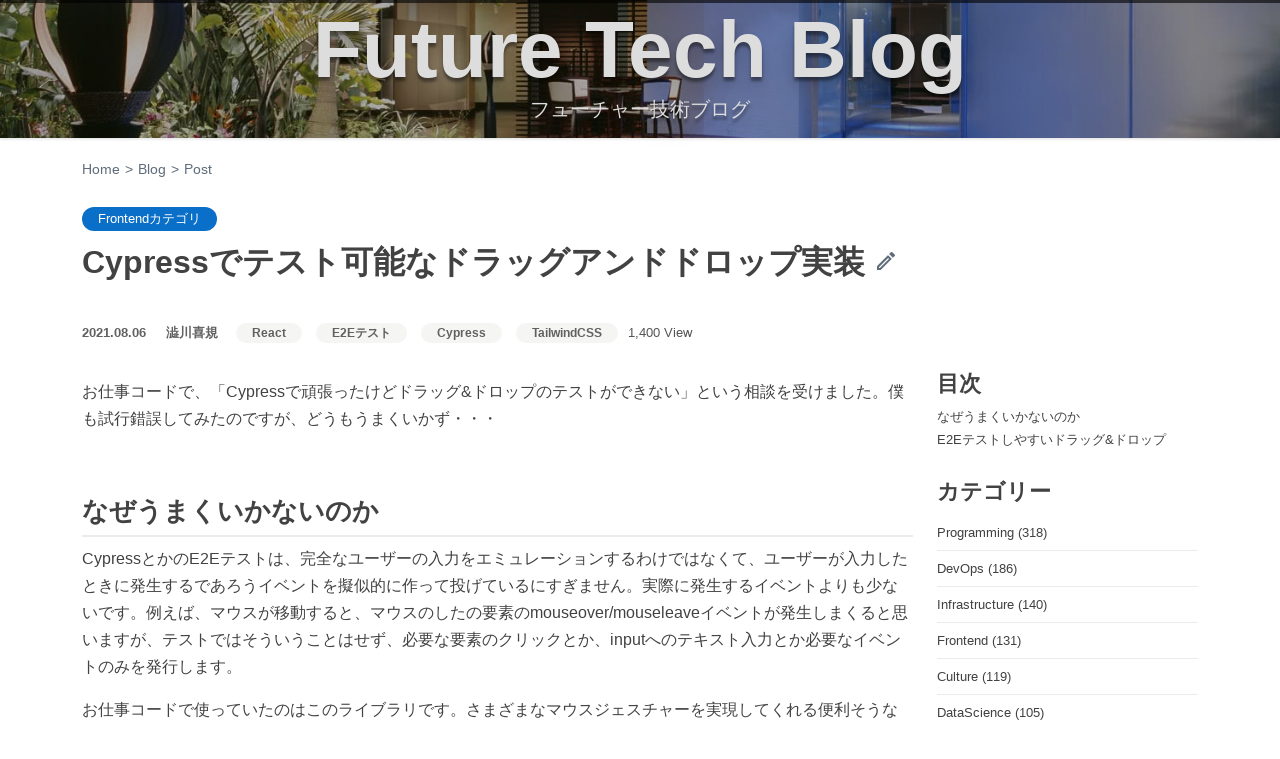

--- FILE ---
content_type: text/html; charset=utf-8
request_url: https://future-architect.github.io/articles/20210806a/
body_size: 11530
content:
<!DOCTYPE html>
<html lang="ja">
<head>
  <meta charset="utf-8">
  <!--
    ███████╗██╗░░░██╗████████╗██╗░░░██╗██████╗░███████╗
    ██╔════╝██║░░░██║╚══██╔══╝██║░░░██║██╔══██╗██╔════╝
    █████╗░░██║░░░██║░░░██║░░░██║░░░██║██████╔╝█████╗░░
    ██╔══╝░░██║░░░██║░░░██║░░░██║░░░██║██╔══██╗██╔══╝░░
    ██║░░░░░╚██████╔╝░░░██║░░░╚██████╔╝██║░░██║███████╗
    ╚═╝░░░░░░╚═════╝░░░░╚═╝░░░░╚═════╝░╚═╝░░╚═╝╚══════╝
    ████████╗███████╗░█████╗░██╗░░██╗
    ╚══██╔══╝██╔════╝██╔══██╗██║░░██║
    ░░░██║░░░█████╗░░██║░░╚═╝███████║
    ░░░██║░░░██╔══╝░░██║░░██╗██╔══██║
    ░░░██║░░░███████╗╚█████╔╝██║░░██║
    ░░░╚═╝░░░╚══════╝░╚════╝░╚═╝░░╚═╝
    ██████╗░██╗░░░░░░█████╗░░██████╗░
    ██╔══██╗██║░░░░░██╔══██╗██╔════╝░
    ██████╦╝██║░░░░░██║░░██║██║░░██╗░
    ██╔══██╗██║░░░░░██║░░██║██║░░╚██╗
    ██████╦╝███████╗╚█████╔╝╚██████╔╝
    ╚═════╝░╚══════╝░╚════╝░░╚═════╝░
    Welcome engineer.
    https://www.future.co.jp/recruit/
  -->
  
  <title>Cypressでテスト可能なドラッグアンドドロップ実装 | フューチャー技術ブログ</title>
  <meta http-equiv="X-UA-Compatible" content="IE=edge">
  <meta content="width=device-width, initial-scale=1.0" name="viewport">
  
  <meta name="description" content="お仕事コードで、「Cypressで頑張ったけどドラッグ&amp;ドロップのテストができない」という相談を受けました。僕も試行錯誤してみたのですが、どうもうまくいかず・・・ なぜうまくいかないのかCypressとかのE2Eテストは、完全なユーザーの入力をエミュレーションするわけではなくて、ユーザーが入力したときに発生するであろうイベントを擬似的に作って投げているにすぎません。実際に発生するイベントよ">
<meta property="og:type" content="article">
<meta property="og:title" content="Cypressでテスト可能なドラッグアンドドロップ実装 | フューチャー技術ブログ">
<meta property="og:url" content="https://future-architect.github.io/articles/20210806a/index.html">
<meta property="og:site_name" content="フューチャー技術ブログ">
<meta property="og:description" content="お仕事コードで、「Cypressで頑張ったけどドラッグ&amp;ドロップのテストができない」という相談を受けました。僕も試行錯誤してみたのですが、どうもうまくいかず・・・ なぜうまくいかないのかCypressとかのE2Eテストは、完全なユーザーの入力をエミュレーションするわけではなくて、ユーザーが入力したときに発生するであろうイベントを擬似的に作って投げているにすぎません。実際に発生するイベントよ">
<meta property="og:locale" content="ja_JP">
<meta property="og:image" content="https://future-architect.github.io/images/2021/20210806a/%E3%82%B9%E3%82%AF%E3%83%AA%E3%83%BC%E3%83%B3%E3%82%B7%E3%83%A7%E3%83%83%E3%83%88_2021-07-29_18.38.23.png">
<meta property="og:image" content="https://future-architect.github.io/images/2021/20210806a/%E3%82%B9%E3%82%AF%E3%83%AA%E3%83%BC%E3%83%B3%E3%82%B7%E3%83%A7%E3%83%83%E3%83%88_2021-07-29_18.39.50.png">
<meta property="article:published_time" content="2021-08-05T15:00:00.000Z">
<meta property="article:modified_time" content="2026-01-28T03:08:35.315Z">
<meta property="article:tag" content="React">
<meta property="article:tag" content="E2Eテスト">
<meta property="article:tag" content="Cypress">
<meta property="article:tag" content="TailwindCSS">
<meta name="twitter:card" content="summary">
<meta name="twitter:image" content="https://future-architect.github.io/images/2021/20210806a/%E3%82%B9%E3%82%AF%E3%83%AA%E3%83%BC%E3%83%B3%E3%82%B7%E3%83%A7%E3%83%83%E3%83%88_2021-07-29_18.38.23.png">
  
  
  <link rel="alternate" href="/atom.xml" title="フューチャー技術ブログ" type="application/atom+xml">
  
  <link rel="icon" href="/logo.svg" sizes="any" type="image/svg+xml">
  <link rel="icon" href="/favicon.ico" sizes="any" type="48x48">
  <link rel="mask-icon" href="/logo.svg" sizes="any" color="#0bd">
  <link rel="icon alternate" href="/favicon.ico">
  <link rel="apple-touch-icon" sizes='180x180' href="/apple-touch-icon.png">
  <link rel="apple-touch-icon" sizes='57x57' href="/apple-touch-icon-57x57.png">
  <link rel="canonical" href="https://future-architect.github.io/articles/20210806a/">
  <meta content="React,E2Eテスト,Cypress,TailwindCSS" name="keywords">
  <meta content="澁川喜規" name="author">
  <link rel="preload" as="image" href="/banner.jpg" />
  <link rel='manifest' href='/manifest.webmanifest'/>
  <link rel="stylesheet" href="https://cdn.jsdelivr.net/npm/bootstrap@5.1.1/dist/css/bootstrap.min.css" integrity="sha384-F3w7mX95PdgyTmZZMECAngseQB83DfGTowi0iMjiWaeVhAn4FJkqJByhZMI3AhiU" crossorigin="anonymous">
  <link rel="stylesheet" href="/metronic/assets/style.css">
  <link rel="stylesheet" href="/css/theme-styles.css">
<meta name="generator" content="Hexo 7.2.0"></head>

<body class="corporate">
  <div class="wrap" itemscope itemtype="https://schema.org/TechArticle">
  <!-- BEGIN HEADER -->
<header class="header">
	<div class="header-overlay">
		<div class="header-menu"></div>
		<div class="header-title"><a href="/">Future Tech Blog</a></div>
		<div class="header-title-sub">フューチャー技術ブログ</div>
	</div>
</header>
<!-- Header END -->

  <div class="container">
  <ul class="breadcrumb">
    <li><a href="/">Home</a></li>
    <li><a href="/articles/">Blog</a></li>
    <li class="active">Post</li>
  </ul>
  <section id="main" class="margin-top-30">
    
  <div class="article-category">
    <a class="article-category-link" href="/categories/Frontend/">Frontendカテゴリ</a>
  </div>


    <h2 itemprop="name" class="article-title">Cypressでテスト可能なドラッグアンドドロップ実装
  
    <a target="_blank" rel="noopener" href="https://github.com/future-architect/future-architect.github.io/edit/main/source/_posts%2F2021%2F20210806a_Cypress%E3%81%A7%E3%83%86%E3%82%B9%E3%83%88%E5%8F%AF%E8%83%BD%E3%81%AA%E3%83%89%E3%83%A9%E3%83%83%E3%82%B0%E3%82%A2%E3%83%B3%E3%83%89%E3%83%89%E3%83%AD%E3%83%83%E3%83%97%E5%AE%9F%E8%A3%85.md" title="Suggest Edits" class="github-edit"><i class="github-edit-icon"></i></a>
  
</h2>

    <div class="row">
  <main class="col-md-9 blog-posts">
    <article id="post-2021/20210806a_Cypressでテスト可能なドラッグアンドドロップ実装" class="article article-type-post blog-item" itemscope itemprop="blogPost">
      <div class="article-inner">
        
        <header class="article-header">
          <ul class="blog-info">
            <li class="blog-info-item"><a href="/articles/2021/" class="publish-date"><time datetime="2021-08-05T15:00:00.000Z" itemprop="datePublished">2021.08.06</time></a>
</li>
            <li class="blog-info-item"><li><a href="/authors/%E6%BE%81%E5%B7%9D%E5%96%9C%E8%A6%8F" title="澁川喜規さんの記事一覧へ" class="post-author">澁川喜規</a></li></li>
            <li class="blog-info-item">
  
    
      <a href="/tags/React/" title="Reactタグの記事へ" class="tag-list-link">React</a>
    
  
    
      <a href="/tags/E2Eテスト/" title="E2Eテストタグの記事へ" class="tag-list-link">E2Eテスト</a>
    
  
    
      <a href="/tags/Cypress/" title="Cypressタグの記事へ" class="tag-list-link">Cypress</a>
    
  
    
      <a href="/tags/TailwindCSS/" title="TailwindCSSタグの記事へ" class="tag-list-link">TailwindCSS</a>
    
  

</li>
            <li class="blog-info-item">1,400 View</li>
          </ul>
          </header>
        
        <div class="article-entry" itemprop="articleBody">
          
            <p>お仕事コードで、「Cypressで頑張ったけどドラッグ&amp;ドロップのテストができない」という相談を受けました。僕も試行錯誤してみたのですが、どうもうまくいかず・・・</p>
<h1 id="なぜうまくいかないのか"><a href="#なぜうまくいかないのか" class="headerlink" title="なぜうまくいかないのか"></a>なぜうまくいかないのか</h1><p>CypressとかのE2Eテストは、完全なユーザーの入力をエミュレーションするわけではなくて、ユーザーが入力したときに発生するであろうイベントを擬似的に作って投げているにすぎません。実際に発生するイベントよりも少ないです。例えば、マウスが移動すると、マウスのしたの要素のmouseover&#x2F;mouseleaveイベントが発生しまくると思いますが、テストではそういうことはせず、必要な要素のクリックとか、inputへのテキスト入力とか必要なイベントのみを発行します。</p>
<p>お仕事コードで使っていたのはこのライブラリです。さまざまなマウスジェスチャーを実現してくれる便利そうなライブラリですね。</p>
<p><a target="_blank" rel="noopener" href="https://use-gesture.netlify.app/">https://use-gesture.netlify.app/</a></p>
<p>ドラッグ&amp;ドロップのサンプルは<a target="_blank" rel="noopener" href="https://codesandbox.io/s/fh8r8?file=/src/index.js">こちら</a>にあります。</p>
<p>これを見ると、マウスの座標をとって、現在位置を取得しています。そして、それをアニメーションライブラリに投げ込んでいるようですね。ドラッグ中に連続的に順番を入れ替えています。</p>
<figure class="highlight js"><table><tr><td class="code"><pre><span class="line"><span class="keyword">const</span> bind = <span class="title function_">useDrag</span>(<span class="function">(<span class="params">&#123; args: [originalIndex], active, movement: [, y] &#125;</span>) =&gt;</span> &#123;</span><br><span class="line">  <span class="keyword">const</span> curIndex = order.<span class="property">current</span>.<span class="title function_">indexOf</span>(originalIndex)</span><br><span class="line">  <span class="keyword">const</span> curRow = <span class="title function_">clamp</span>(<span class="title class_">Math</span>.<span class="title function_">round</span>((curIndex * <span class="number">100</span> + y) / <span class="number">100</span>), <span class="number">0</span>, items.<span class="property">length</span> - <span class="number">1</span>)</span><br><span class="line">  <span class="keyword">const</span> newOrder = <span class="title function_">swap</span>(order.<span class="property">current</span>, curIndex, curRow)</span><br><span class="line">  <span class="comment">// Feed springs new style data, they&#x27;ll animate the view without causing a single render</span></span><br><span class="line">  <span class="title function_">setSprings</span>(<span class="title function_">fn</span>(newOrder, active, originalIndex, curIndex, y))</span><br><span class="line">  <span class="keyword">if</span> (!active) order.<span class="property">current</span> = newOrder</span><br><span class="line">&#125;)</span><br></pre></td></tr></table></figure>

<p>こういうのはE2Eテストではやりにくいですね。</p>
<h1 id="E2Eテストしやすいドラッグ-ドロップ"><a href="#E2Eテストしやすいドラッグ-ドロップ" class="headerlink" title="E2Eテストしやすいドラッグ&amp;ドロップ"></a>E2Eテストしやすいドラッグ&amp;ドロップ</h1><p>実装してみたサンプルがこれです。3つの要素のリストを並べ替えします。</p>
<img src="/images/2021/20210806a/スクリーンショット_2021-07-29_18.38.23.png" alt="ドラッグでリスト並び替え画面" width="1200" height="611" loading="lazy">

<p>E2Eテストも通っています。これの実現方法を紹介します。</p>
<img src="/images/2021/20210806a/スクリーンショット_2021-07-29_18.39.50.png" alt="ドラッグでリスト並び替え画面" width="1200" height="717" loading="lazy">

<p>まずテストコード側から。テストしやすいドラッグ&amp;ドロップは、「ドラッグする要素」と、「それを落とした要素」が明確であるケースです。この場合、data-item属性のついた要素がドラッグする赤い四角、data-targetはドロップ先で、各要素の間と、リストの先頭、末尾に4つあります。</p>
<figure class="highlight js"><table><tr><td class="code"><pre><span class="line"><span class="title function_">context</span>(<span class="string">&quot;drag and drop&quot;</span>, <span class="function">() =&gt;</span> &#123;</span><br><span class="line">  <span class="title function_">beforeEach</span>(<span class="function">() =&gt;</span> &#123;</span><br><span class="line">    cy.<span class="title function_">visit</span>(<span class="string">&quot;http://localhost:3000/&quot;</span>);</span><br><span class="line">  &#125;);</span><br><span class="line"></span><br><span class="line">  <span class="title function_">it</span>(<span class="string">&quot;can drag and drop items&quot;</span>, <span class="function">() =&gt;</span> &#123;</span><br><span class="line">    cy.<span class="title function_">get</span>(<span class="string">&quot;[data-item=&#x27;B&#x27;]&quot;</span>).<span class="title function_">trigger</span>(<span class="string">&quot;dragstart&quot;</span>).<span class="title function_">trigger</span>(<span class="string">&quot;dragleave&quot;</span>);</span><br><span class="line">    cy.<span class="title function_">get</span>(<span class="string">&quot;[data-target=&#x27;0&#x27;]&quot;</span>)</span><br><span class="line">      .<span class="title function_">trigger</span>(<span class="string">&quot;dragenter&quot;</span>)</span><br><span class="line">      .<span class="title function_">trigger</span>(<span class="string">&quot;dragover&quot;</span>)</span><br><span class="line">      .<span class="title function_">trigger</span>(<span class="string">&quot;drop&quot;</span>)</span><br><span class="line">      .<span class="title function_">trigger</span>(<span class="string">&quot;dragend&quot;</span>);</span><br><span class="line">    cy.<span class="title function_">get</span>(<span class="string">&quot;.item:first&quot;</span>).<span class="title function_">contains</span>(<span class="string">&quot;B&quot;</span>);</span><br><span class="line">  &#125;);</span><br><span class="line">&#125;);</span><br></pre></td></tr></table></figure>

<p>create-react-appで、TypeScriptのプロジェクトを作ります。その後、Tailwind CSSを設定した状態からスタートします。説明は公式ページを参照してください。ちょっと長くなるので本エントリーでは省略します。</p>
<ul>
<li><a target="_blank" rel="noopener" href="https://create-react-app.dev/docs/adding-typescript/">Create React App: Adding TypeScript</a></li>
<li><a target="_blank" rel="noopener" href="https://tailwindcss.com/docs/guides/create-react-app">Install Tailwind CSS with Create React App</a></li>
</ul>
<p>いきなり完成形だと長すぎるので、まずはイベントハンドラを実装する前の状態をお見せします。Listが親の要素、Elemがドラッグする要素、Targetがドロップ先の要素で、Listの中では<code>&lt;Target&gt;&lt;Elem&gt;&lt;Target&gt;...&lt;Elem&gt;&lt;Target&gt;</code>と互い違いに出力されます。</p>
<figure class="highlight js"><figcaption><span>index.tsx</span></figcaption><table><tr><td class="code"><pre><span class="line"><span class="keyword">import</span> <span class="title class_">React</span>, &#123; useState &#125; <span class="keyword">from</span> <span class="string">&quot;react&quot;</span>;</span><br><span class="line"><span class="keyword">import</span> <span class="title class_">ReactDOM</span> <span class="keyword">from</span> <span class="string">&quot;react-dom&quot;</span>;</span><br><span class="line"><span class="keyword">import</span> <span class="string">&quot;./index.css&quot;</span>;</span><br><span class="line"></span><br><span class="line"><span class="keyword">function</span> <span class="title function_">Elem</span>(<span class="params">props: &#123;</span></span><br><span class="line"><span class="params">  label: string;</span></span><br><span class="line"><span class="params">  index: number;</span></span><br><span class="line"><span class="params">&#125;</span>) &#123;</span><br><span class="line">  <span class="keyword">return</span> (</span><br><span class="line">    <span class="language-xml"><span class="tag">&lt;<span class="name">div</span></span></span></span><br><span class="line"><span class="tag"><span class="language-xml">      <span class="attr">data-item</span>=<span class="string">&#123;props.label&#125;</span></span></span></span><br><span class="line"><span class="tag"><span class="language-xml">      <span class="attr">draggable</span>=<span class="string">&quot;true&quot;</span></span></span></span><br><span class="line"><span class="tag"><span class="language-xml">      <span class="attr">className</span>=<span class="string">&#123;</span>`<span class="attr">item</span> <span class="attr">flex-initial</span> <span class="attr">border-4</span> <span class="attr">border-red-400</span> <span class="attr">p-4</span> <span class="attr">rounded</span> <span class="attr">cursor-move</span>`&#125;</span></span></span><br><span class="line"><span class="tag"><span class="language-xml">    &gt;</span></span></span><br><span class="line"><span class="language-xml">      &#123;props.label&#125;</span></span><br><span class="line"><span class="language-xml">    <span class="tag">&lt;/<span class="name">div</span>&gt;</span></span></span><br><span class="line">  );</span><br><span class="line">&#125;</span><br><span class="line"></span><br><span class="line"><span class="keyword">function</span> <span class="title function_">Target</span>(<span class="params">props: &#123; index: number &#125;</span>) &#123;</span><br><span class="line">  <span class="keyword">return</span> (</span><br><span class="line">    <span class="language-xml"><span class="tag">&lt;<span class="name">span</span></span></span></span><br><span class="line"><span class="tag"><span class="language-xml">      <span class="attr">className</span>=<span class="string">&#123;</span>`<span class="attr">target</span> <span class="attr">flex-initial</span> <span class="attr">p-2</span>`&#125;</span></span></span><br><span class="line"><span class="tag"><span class="language-xml">      <span class="attr">data-target</span>=<span class="string">&#123;props.index&#125;</span></span></span></span><br><span class="line"><span class="tag"><span class="language-xml">    &gt;</span><span class="tag">&lt;/<span class="name">span</span>&gt;</span></span></span><br><span class="line">  );</span><br><span class="line">&#125;</span><br><span class="line"></span><br><span class="line"><span class="keyword">function</span> <span class="title function_">List</span>(<span class="params">props: &#123;&#125;</span>) &#123;</span><br><span class="line">  <span class="keyword">const</span> [items, setItems] = <span class="title function_">useState</span>([<span class="string">&quot;A&quot;</span>, <span class="string">&quot;B&quot;</span>, <span class="string">&quot;C&quot;</span>]);</span><br><span class="line"></span><br><span class="line">  <span class="keyword">const</span> tags = [<span class="language-xml"><span class="tag">&lt;<span class="name">Target</span> <span class="attr">index</span>=<span class="string">&#123;0&#125;</span> <span class="attr">onDrop</span>=<span class="string">&#123;onDrop&#125;</span> /&gt;</span></span>];</span><br><span class="line">  <span class="keyword">for</span> (<span class="keyword">const</span> [i, item] <span class="keyword">of</span> items.<span class="title function_">entries</span>()) &#123;</span><br><span class="line">    tags.<span class="title function_">push</span>(</span><br><span class="line">      <span class="language-xml"><span class="tag">&lt;<span class="name">Elem</span> <span class="attr">label</span>=<span class="string">&#123;item&#125;</span> <span class="attr">index</span>=<span class="string">&#123;i&#125;</span> <span class="attr">onDrag</span>=<span class="string">&#123;onDrag&#125;</span> /&gt;</span></span>,</span><br><span class="line">      <span class="language-xml"><span class="tag">&lt;<span class="name">Target</span> <span class="attr">index</span>=<span class="string">&#123;i</span> + <span class="attr">1</span>&#125; <span class="attr">onDrop</span>=<span class="string">&#123;onDrop&#125;</span> /&gt;</span></span></span><br><span class="line">    );</span><br><span class="line">  &#125;</span><br><span class="line">  <span class="keyword">return</span> (</span><br><span class="line">    <span class="language-xml"><span class="tag">&lt;<span class="name">div</span> <span class="attr">className</span>=<span class="string">&quot;flex border-2 border-blue-400 p-4 rounded&quot;</span>&gt;</span>&#123;tags&#125;<span class="tag">&lt;/<span class="name">div</span>&gt;</span></span></span><br><span class="line">  );</span><br><span class="line">&#125;</span><br><span class="line"></span><br><span class="line"><span class="title class_">ReactDOM</span>.<span class="title function_">render</span>(</span><br><span class="line">  <span class="language-xml"><span class="tag">&lt;<span class="name">React.StrictMode</span>&gt;</span></span></span><br><span class="line"><span class="language-xml">    <span class="tag">&lt;<span class="name">List</span> /&gt;</span></span></span><br><span class="line"><span class="language-xml">  <span class="tag">&lt;/<span class="name">React.StrictMode</span>&gt;</span></span>,</span><br><span class="line">  <span class="variable language_">document</span>.<span class="title function_">getElementById</span>(<span class="string">&quot;root&quot;</span>)</span><br><span class="line">);</span><br></pre></td></tr></table></figure>

<p>1つずつ完成させていきましょう。まず、ドラッグ可能な要素は、onDragStart&#x2F;onDragEndのイベントを実装します。onDragStartで、自分がドラッグされているよ、ということを親に伝えます。それ以外は見た目の透明度を変えるぐらいですね。ここでは半透明にしていますが、完全に透明にしてしまって幅もゼロにしてしまうと、react-use-gestureのサンプルみたいな、リアルタイムにリストが書き変わって動いているような感じにできると思います。</p>
<figure class="highlight js"><figcaption><span>index.tsx</span></figcaption><table><tr><td class="code"><pre><span class="line"><span class="keyword">function</span> <span class="title function_">Elem</span>(<span class="params">props: &#123;</span></span><br><span class="line"><span class="params">  label: string;</span></span><br><span class="line"><span class="params">  index: number;</span></span><br><span class="line"><span class="params">  onDrag: (index: number) =&gt; <span class="keyword">void</span>;</span></span><br><span class="line"><span class="params">&#125;</span>) &#123;</span><br><span class="line">  <span class="keyword">const</span> [dragging, setDragging] = <span class="title function_">useState</span>(<span class="literal">false</span>);</span><br><span class="line">  <span class="keyword">const</span> dragStart = <span class="title function_">useCallback</span>(<span class="function">() =&gt;</span> &#123;</span><br><span class="line">    <span class="title function_">setDragging</span>(<span class="literal">true</span>);</span><br><span class="line">    props.<span class="title function_">onDrag</span>(props.<span class="property">index</span>);</span><br><span class="line">  &#125;, [props]);</span><br><span class="line">  <span class="keyword">const</span> dragEnd = <span class="title function_">useCallback</span>(<span class="function">() =&gt;</span> &#123;</span><br><span class="line">    <span class="title function_">setDragging</span>(<span class="literal">false</span>);</span><br><span class="line">  &#125;, []);</span><br><span class="line">  <span class="keyword">return</span> (</span><br><span class="line">    <span class="language-xml"><span class="tag">&lt;<span class="name">div</span></span></span></span><br><span class="line"><span class="tag"><span class="language-xml">      <span class="attr">data-item</span>=<span class="string">&#123;props.label&#125;</span></span></span></span><br><span class="line"><span class="tag"><span class="language-xml">      <span class="attr">draggable</span>=<span class="string">&quot;true&quot;</span></span></span></span><br><span class="line"><span class="tag"><span class="language-xml">      <span class="attr">className</span>=<span class="string">&#123;</span>`<span class="attr">item</span> <span class="attr">flex-initial</span> <span class="attr">border-4</span> <span class="attr">border-red-400</span> <span class="attr">p-4</span> <span class="attr">rounded</span> <span class="attr">cursor-move</span> $&#123;</span></span></span><br><span class="line"><span class="tag"><span class="language-xml">        <span class="attr">dragging</span> ? &quot;<span class="attr">opacity-40</span>&quot; <span class="attr">:</span> &quot;&quot;</span></span></span><br><span class="line"><span class="tag"><span class="language-xml">      &#125;`&#125;</span></span></span><br><span class="line"><span class="tag"><span class="language-xml">      <span class="attr">onDragStart</span>=<span class="string">&#123;dragStart&#125;</span></span></span></span><br><span class="line"><span class="tag"><span class="language-xml">      <span class="attr">onDragEnd</span>=<span class="string">&#123;dragEnd&#125;</span></span></span></span><br><span class="line"><span class="tag"><span class="language-xml">    &gt;</span></span></span><br><span class="line"><span class="language-xml">      &#123;props.label&#125;</span></span><br><span class="line"><span class="language-xml">    <span class="tag">&lt;/<span class="name">div</span>&gt;</span></span></span><br><span class="line">  );</span><br><span class="line">&#125;</span><br></pre></td></tr></table></figure>

<p>次はドロップ先です。onDragOver&#x2F;onDragEnter&#x2F;onDragLeave&#x2F;onDropを実装します。これもonDropで親のリストに自分にドロップされたことを伝えます。このサンプルではTailwind CSSのパディング属性（p-2, p-6)で雑に空間を広げていますが、元の要素のサイズ＋要素間の隙間x2の幅にきちんと計算して表示してあげると、きれいな見た目になると思います。ついでにアニメーションでその幅に変わるようにしてあげるともっと良さそう。</p>
<figure class="highlight js"><table><tr><td class="code"><pre><span class="line"><span class="keyword">function</span> <span class="title function_">Target</span>(<span class="params">props: &#123; index: number; onDrop: (index: number) =&gt; <span class="keyword">void</span> &#125;</span>) &#123;</span><br><span class="line">  <span class="keyword">const</span> [over, setOver] = <span class="title function_">useState</span>(<span class="literal">false</span>);</span><br><span class="line">  <span class="keyword">const</span> dragOver = <span class="title function_">useCallback</span>(<span class="function">(<span class="params">e: DragEvent</span>) =&gt;</span> &#123;</span><br><span class="line">    e.<span class="title function_">preventDefault</span>();</span><br><span class="line">  &#125;, []);</span><br><span class="line">  <span class="keyword">const</span> dragEnter = <span class="title function_">useCallback</span>(<span class="function">() =&gt;</span> &#123;</span><br><span class="line">    <span class="title function_">setOver</span>(<span class="literal">true</span>);</span><br><span class="line">  &#125;, []);</span><br><span class="line">  <span class="keyword">const</span> dragLeave = <span class="title function_">useCallback</span>(<span class="function">() =&gt;</span> &#123;</span><br><span class="line">    <span class="title function_">setOver</span>(<span class="literal">false</span>);</span><br><span class="line">  &#125;, []);</span><br><span class="line">  <span class="keyword">const</span> drop = <span class="title function_">useCallback</span>(</span><br><span class="line">    <span class="function">(<span class="params">e: DragEvent</span>) =&gt;</span> &#123;</span><br><span class="line">      e.<span class="title function_">preventDefault</span>();</span><br><span class="line">      <span class="title function_">setOver</span>(<span class="literal">false</span>);</span><br><span class="line">      props.<span class="title function_">onDrop</span>(props.<span class="property">index</span>);</span><br><span class="line">    &#125;,</span><br><span class="line">    [props]</span><br><span class="line">  );</span><br><span class="line"></span><br><span class="line">  <span class="keyword">return</span> (</span><br><span class="line">    <span class="language-xml"><span class="tag">&lt;<span class="name">span</span></span></span></span><br><span class="line"><span class="tag"><span class="language-xml">      <span class="attr">onDragOver</span>=<span class="string">&#123;dragOver&#125;</span></span></span></span><br><span class="line"><span class="tag"><span class="language-xml">      <span class="attr">onDragEnter</span>=<span class="string">&#123;dragEnter&#125;</span></span></span></span><br><span class="line"><span class="tag"><span class="language-xml">      <span class="attr">onDragLeave</span>=<span class="string">&#123;dragLeave&#125;</span></span></span></span><br><span class="line"><span class="tag"><span class="language-xml">      <span class="attr">onDrop</span>=<span class="string">&#123;drop&#125;</span></span></span></span><br><span class="line"><span class="tag"><span class="language-xml">      <span class="attr">className</span>=<span class="string">&#123;</span>`<span class="attr">target</span> <span class="attr">flex-initial</span> $&#123;</span></span></span><br><span class="line"><span class="tag"><span class="language-xml">        <span class="attr">over</span> ? &quot; <span class="attr">border-2</span> <span class="attr">border-dotted</span> <span class="attr">border-red-200</span> <span class="attr">p-6</span>&quot; <span class="attr">:</span> &quot;<span class="attr">p-2</span>&quot;</span></span></span><br><span class="line"><span class="tag"><span class="language-xml">      &#125;`&#125;</span></span></span><br><span class="line"><span class="tag"><span class="language-xml">      <span class="attr">data-target</span>=<span class="string">&#123;props.index&#125;</span></span></span></span><br><span class="line"><span class="tag"><span class="language-xml">    &gt;</span><span class="tag">&lt;/<span class="name">span</span>&gt;</span></span></span><br><span class="line">  );</span><br><span class="line">&#125;</span><br></pre></td></tr></table></figure>

<p>最後が親のリストです。子供の「ドラッグされたよ」「ドロップされたよ」情報を受け取り、useEffectで並び替えを実行します。</p>
<figure class="highlight js"><figcaption><span>index.tsx</span></figcaption><table><tr><td class="code"><pre><span class="line"><span class="keyword">function</span> <span class="title function_">List</span>(<span class="params">props: &#123;&#125;</span>) &#123;</span><br><span class="line">  <span class="keyword">const</span> [items, setItems] = <span class="title function_">useState</span>([<span class="string">&quot;A&quot;</span>, <span class="string">&quot;B&quot;</span>, <span class="string">&quot;C&quot;</span>]);</span><br><span class="line">  <span class="keyword">let</span> [src, setSrc] = <span class="title function_">useState</span>(-<span class="number">1</span>);</span><br><span class="line">  <span class="keyword">let</span> [target, setTarget] = <span class="title function_">useState</span>(-<span class="number">1</span>);</span><br><span class="line"></span><br><span class="line">  <span class="keyword">const</span> onDrag = <span class="title function_">useCallback</span>(<span class="function">(<span class="params">index: number</span>) =&gt;</span> &#123;</span><br><span class="line">    <span class="title function_">setSrc</span>(index);</span><br><span class="line">    <span class="variable language_">console</span>.<span class="title function_">log</span>(<span class="string">`🥚 onDrag <span class="subst">$&#123;index&#125;</span>`</span>);</span><br><span class="line">  &#125;, []);</span><br><span class="line"></span><br><span class="line">  <span class="keyword">const</span> onDrop = <span class="title function_">useCallback</span>(<span class="function">(<span class="params">index: number</span>) =&gt;</span> &#123;</span><br><span class="line">    <span class="variable language_">console</span>.<span class="title function_">log</span>(<span class="string">`🐣 onDrop <span class="subst">$&#123;index&#125;</span>`</span>);</span><br><span class="line">    <span class="title function_">setTarget</span>(index);</span><br><span class="line">  &#125;, []);</span><br><span class="line"></span><br><span class="line">  <span class="title function_">useEffect</span>(<span class="function">() =&gt;</span> &#123;</span><br><span class="line">    <span class="keyword">if</span> (src !== -<span class="number">1</span> &amp;&amp; target !== -<span class="number">1</span>) &#123;</span><br><span class="line">      <span class="title function_">setItems</span>(<span class="title function_">swap</span>(items, src, target));</span><br><span class="line">    &#125;</span><br><span class="line">  &#125;, [src, target]);</span><br><span class="line"></span><br><span class="line">  <span class="keyword">const</span> tags = [<span class="language-xml"><span class="tag">&lt;<span class="name">Target</span> <span class="attr">index</span>=<span class="string">&#123;0&#125;</span> <span class="attr">onDrop</span>=<span class="string">&#123;onDrop&#125;</span> /&gt;</span></span>];</span><br><span class="line">  <span class="keyword">for</span> (<span class="keyword">const</span> [i, item] <span class="keyword">of</span> items.<span class="title function_">entries</span>()) &#123;</span><br><span class="line">    tags.<span class="title function_">push</span>(</span><br><span class="line">      <span class="language-xml"><span class="tag">&lt;<span class="name">Elem</span> <span class="attr">label</span>=<span class="string">&#123;item&#125;</span> <span class="attr">index</span>=<span class="string">&#123;i&#125;</span> <span class="attr">onDrag</span>=<span class="string">&#123;onDrag&#125;</span> /&gt;</span></span>,</span><br><span class="line">      <span class="language-xml"><span class="tag">&lt;<span class="name">Target</span> <span class="attr">index</span>=<span class="string">&#123;i</span> + <span class="attr">1</span>&#125; <span class="attr">onDrop</span>=<span class="string">&#123;onDrop&#125;</span> /&gt;</span></span></span><br><span class="line">    );</span><br><span class="line">  &#125;</span><br><span class="line">  <span class="keyword">return</span> (</span><br><span class="line">    <span class="language-xml"><span class="tag">&lt;<span class="name">div</span> <span class="attr">className</span>=<span class="string">&quot;flex border-2 border-blue-400 p-4 rounded&quot;</span>&gt;</span>&#123;tags&#125;<span class="tag">&lt;/<span class="name">div</span>&gt;</span></span></span><br><span class="line">  );</span><br><span class="line">&#125;</span><br></pre></td></tr></table></figure>

<p>並び替えはもっと効率がいい実装はありますが、とりあえず雑に。</p>
<figure class="highlight js"><table><tr><td class="code"><pre><span class="line"><span class="keyword">function</span> <span class="title function_">swap</span>(<span class="params">items: readonly string[], src: number, dest: number</span>): string[] &#123;</span><br><span class="line">  <span class="keyword">if</span> (src &lt; dest) &#123;</span><br><span class="line">    dest--;</span><br><span class="line">  &#125;</span><br><span class="line">  <span class="keyword">const</span> srcItem = items[src];</span><br><span class="line">  <span class="keyword">const</span> tmp = [...items.<span class="title function_">slice</span>(<span class="number">0</span>, src), ...items.<span class="title function_">slice</span>(src + <span class="number">1</span>)];</span><br><span class="line">  <span class="keyword">switch</span> (dest) &#123;</span><br><span class="line">    <span class="keyword">case</span> tmp.<span class="property">length</span>:</span><br><span class="line">      tmp.<span class="title function_">push</span>(srcItem);</span><br><span class="line">      <span class="keyword">return</span> tmp;</span><br><span class="line">    <span class="keyword">case</span> <span class="number">0</span>:</span><br><span class="line">      <span class="keyword">return</span> [srcItem, ...tmp];</span><br><span class="line">    <span class="attr">default</span>:</span><br><span class="line">      <span class="keyword">return</span> [...tmp.<span class="title function_">slice</span>(<span class="number">0</span>, dest), srcItem, ...tmp.<span class="title function_">slice</span>(dest)];</span><br><span class="line">  &#125;</span><br><span class="line">&#125;</span><br></pre></td></tr></table></figure>

<p>滑らかなアニメーションはもうちょっとCSSを頑張る必要がありそうですが、ひとまずこんな感じでCypressでテスト可能なドラッグ&amp;ドロップ処理が実装できました。</p>
<p>実際にこのまま利用するとドラッグ&amp;ドロップなロジックがべったりなので、必要なイベントハンドラの錬成とかをカスタムフックでまとめるとか、あるいはここのListとTarget相当をライブラリ化して、子供の要素をprops.childrenか何かでもらったのをソートして結果をコールバックするようなSortableListみたいなコンポーネントにするか、そんな感じになるかと思います。</p>

          
        </div>
        <footer>
          <section class="social-area" data-nosnippet>
          <!-- シェアボタン START -->
  <ul class="social-button">
    
    <!-- Twitter -->
    <li>
      <a class="social-btn x-btn" target="_blank" href="https://twitter.com/intent/tweet?url=https://future-architect.github.io/articles/20210806a/&related=twitterapi%2Ctwitter&text=Cypress%E3%81%A7%E3%83%86%E3%82%B9%E3%83%88%E5%8F%AF%E8%83%BD%E3%81%AA%E3%83%89%E3%83%A9%E3%83%83%E3%82%B0%E3%82%A2%E3%83%B3%E3%83%89%E3%83%89%E3%83%AD%E3%83%83%E3%83%97%E5%AE%9F%E8%A3%85%20%7C%20%E3%83%95%E3%83%A5%E3%83%BC%E3%83%81%E3%83%A3%E3%83%BC%E6%8A%80%E8%A1%93%E3%83%96%E3%83%AD%E3%82%B0" rel="nofollow noopener">
        <i></i><span class="social-btn-label">28</span>
      </a>
    </li>
    <!-- Facebook -->
    <li>
      <a class="social-btn fb-btn" target="_blank" href="http://www.facebook.com/share.php?u=https://future-architect.github.io/articles/20210806a/&t=Cypress%E3%81%A7%E3%83%86%E3%82%B9%E3%83%88%E5%8F%AF%E8%83%BD%E3%81%AA%E3%83%89%E3%83%A9%E3%83%83%E3%82%B0%E3%82%A2%E3%83%B3%E3%83%89%E3%83%89%E3%83%AD%E3%83%83%E3%83%97%E5%AE%9F%E8%A3%85" rel="nofollow noopener">
        <i></i><span class="social-btn-label">シェア</span>
      </a>
    </li>
    <!-- hatebu -->
    <li>
      <a class="social-btn hatebu-btn" target="_blank" href="https://b.hatena.ne.jp/entry/s/future-architect.github.io/articles/20210806a/" rel="nofollow noopener">
        <i></i><span class="social-btn-label">はてな</span>
      </a>
    </li>
    <!-- pocket -->
    <li>
      <a class="social-btn pocket-btn" target="_blank" href="https://getpocket.com/save?url=https://future-architect.github.io/articles/20210806a/" rel="nofollow noopener">
        <i></i><span class="social-btn-label">3</span>
      </a>
    </li>
    
  </ul>
<!-- シェアボタン END -->

          </section>
          <aside>
            <section class="related-post margin-bottom-40 nav" data-nosnippet>
              <h2 id="related"><a href="#related" class="headerlink" title="関連記事"></a>関連記事</h2>
              
    <div class="widget">
      <ul class="nav related-post-link"><li class="related-posts-item"><span>2023.09.25</span><span class="snscount">&#9825;9</span><a href=/articles/20230925a/ title="9/7に行われた技育CAMPアカデミアというイベントでPlaywrightについて話をしてきました。テストというと、設計手法であるところのテスト駆動開発は別としてちょっと業務っぽい感じがして学生さんにはちょっと響かないかな、というのも心配でしたが スコア: 22.7143">ChatGPTでE2Eテストコード自動作成</a></li><li class="related-posts-item"><span>2023.08.21</span><span class="snscount">&#9825;69</span><a href=/articles/20230821a/ title="現在人気が高まりつつあって、Cypressを追い抜こうとしているのがPlaywrightです。かなりCypressを意識して機能追加を行なってきている印象があります。現時点では... スコア: 22.7143">Playwright連載始まります</a></li><li class="related-posts-item"><span>2021.04.28</span><span class="snscount">&#9825;117</span><a href=/articles/20210428d/ title="@testing-library/cypressの存在を知らずに、それっぽいものを作ろうとしたときにいろいろ調査した記録です。Cypressにはテストコードが縦と横に短くなる工夫がされており、そのメカニズムにしたがった独自コマンドを実装するにはコツが必要です。実装は次のところにありますが、@testing-library/cypressの方がメンテされているので、こちらは実際には使わないのをお勧めします。https://gitlab.com/osaki-lab/cypress-aria スコア: 22.7143">Cypress - 書きやすいテストの秘密と独自コマンドの実装</a></li><li class="related-posts-item"><span>2021.04.28</span><span class="snscount">&#9825;9</span><a href=/articles/20210428b/ title="Cypressの設定周りについて紹介します。何も手を加えないデフォルトでも動作はする スコア: 22.7143">Cypress - 設定編</a></li><li class="related-posts-item"><span>2021.02.26</span><span class="snscount">&#9825;53</span><a href=/articles/20210226/ title="E2Eテストはみんなしていますか？正直言うと、僕はあんまり好きじゃなかったです。お仕事では他の人が入れてくれたものが回っていたりしますが。前職で、SikuliXを使って社内向けのデスクトップアプリケーションのE2Eテストにトライしたことがあるんですが、すぐに壊れて動かなくなるので、費用対効果が出せなくてあきらめました（一人プロジェクトだったのもあります）。* 絵でマッチングを行うのでボタン画像をいっぱいスクショをとっていく必要がある スコア: 22.7143">アクセシビリティ情報を使った壊れにくいE2Eテスト</a></li><li class="related-posts-item"><span>2023.11.28</span><span class="snscount">&#9825;65</span><a href=/articles/20231128a/ title="Playwrightあるいはそのロケーターの元ネタとなっているTesting Libraryでは、DOMを指定する方法として data-testid 属性を扱ったクエリーを提供しています。 スコア: 21.8103">data-testidはいつ使うべきか？そもそも使うべきなのか？</a></li></ul>
    </div>
            </section>
            <section class="reference-post margin-bottom-40 nav" data-nosnippet>
              
            </section>
            
            <section class="career-counseling article-entry margin-bottom-40 nav" data-nosnippet>
              <h2 id="career"><a href="#career-counseling" class="headerlink" title="キャリア相談"></a>We're hiring</h2>
              <p>フューチャーで一緒に働く仲間を大募集しています！ また、様々なコンテンツも公開中です。</p>

              <div class="row g-4">

                <div class="col-12 col-md-6">
                  <div class="article-card h-100 p-3" style="border: 1px solid #eee; border-radius: 8px;">
                    <div class="row mb-3">
                      <div class="col-6">
                        <a target="_blank" rel="noopener" href="https://www.future.co.jp/recruit/recruit/rec-career/" title="フューチャー採用情報" class="img_wrap">
                          <img src="/career_official.jpg" class="img-fluid" alt="フューチャー採用情報" width="200" height="135" loading="lazy">
                        </a>
                      </div>
                      <div class="col-6 d-flex align-items-center">
                        <a target="_blank" rel="noopener" href="https://www.future.co.jp/recruit/recruit/rec-career/">
                          <div style="font-weight:bold;">フューチャー採用ページ</div>
                        </a>
                      </div>
                    </div>
                    <div>
                      <div class="lede">私たちは、多様なバックグラウンドを持つ人材が集まってこそ、より強い組織になると考えています。</div>
                    </div>
                  </div>
                </div>
                <div class="col-12 col-md-6">
                  <div class="article-card h-100 p-3" style="border: 1px solid #eee; border-radius: 8px;">
                    <div class="row mb-3">
                      <div class="col-6">
                        <a href="https://future-architect.github.io/typescript-guide/" title="仕事ですぐに使えるTypeScript" class="img_wrap">
                          <img src="/typescript_guidelines.png" class="img-fluid" alt="仕事ですぐに使えるTypeScript" width="200" height="135" loading="lazy">
                        </a>
                      </div>
                      <div class="col-6 d-flex align-items-center">
                        <a href="https://future-architect.github.io/typescript-guide/">
                          <div style="font-weight:bold;">仕事ですぐに使えるTypeScript</div>
                        </a>
                      </div>
                    </div>
                    <div>
                      <div class="lede">ウェブフロントエンドの開発を学ぶときに、JavaScriptを経由せずに、最初からTypeScriptで学んでいくコンテンツです。</div>
                    </div>
                  </div>
                </div>
                <div class="col-12 col-md-6">
                  <div class="article-card h-100 p-3" style="border: 1px solid #eee; border-radius: 8px;">
                    <div class="row mb-3">
                      <div class="col-6">
                        <a href="https://future-architect.github.io/arch-guidelines/" title="Future Architecture Guidelines" class="img_wrap">
                          <img src="/archtecture_guidelines.png" class="img-fluid" alt="アーキテクチャガイドライン" width="200" height="135" loading="lazy">
                        </a>
                      </div>
                      <div class="col-6 d-flex align-items-center">
                        <a href="https://future-architect.github.io/arch-guidelines/">
                          <div style="font-weight:bold;">アーキテクチャガイドライン</div>
                        </a>
                      </div>
                    </div>
                    <div>
                      <div class="lede">フューチャー株式会社の有志が作成する良いアーキテクチャを実現するための設計ガイドラインです。</div>
                    </div>
                  </div>
                </div>
                <div class="col-12 col-md-6">
                  <div class="article-card h-100 p-3" style="border: 1px solid #eee; border-radius: 8px;">
                    <div class="row mb-3">
                      <div class="col-6">
                        <a href="https://future-architect.github.io/coding-standards/" title="Future Enterprise Coding Standard" class="img_wrap">
                          <img src="/coding_standards.png" class="img-fluid" alt="Future Enterprise Coding Standards" width="200" height="135" loading="lazy">
                        </a>
                      </div>
                      <div class="col-6 d-flex align-items-center">
                        <a href="https://future-architect.github.io/coding-standards//">
                          <div style="font-weight:bold;">コーディング規約</div>
                        </a>
                      </div>
                    </div>
                    <div>
                      <div class="lede">フューチャー株式会社が作成するエンタープライズ領域に特化したコーディング規約</div>
                    </div>
                  </div>
                </div>
              </div>

            </section>
            
          </aside>
        </footer>
      </div>
    </article>
  </main>
  <aside class="col-md-3 blog-sidebar">
    <!-- START SIDEBAR  -->


<section class="toc-section">
  <h2 class="margin-top-30">目次</h2>
  <ol class="toc"><li class="toc-item toc-level-1"><a class="toc-link" href="#%E3%81%AA%E3%81%9C%E3%81%86%E3%81%BE%E3%81%8F%E3%81%84%E3%81%8B%E3%81%AA%E3%81%84%E3%81%AE%E3%81%8B"><span class="toc-text">なぜうまくいかないのか</span></a></li><li class="toc-item toc-level-1"><a class="toc-link" href="#E2E%E3%83%86%E3%82%B9%E3%83%88%E3%81%97%E3%82%84%E3%81%99%E3%81%84%E3%83%89%E3%83%A9%E3%83%83%E3%82%B0-%E3%83%89%E3%83%AD%E3%83%83%E3%83%97"><span class="toc-text">E2Eテストしやすいドラッグ&amp;ドロップ</span></a></li></ol>
</section>

<section class="category">
<h2 class="margin-top-30">カテゴリー</h2>
<div class="widget">
  <ul class="nav sidebar-categories margin-bottom-40">
  
  <li class=""><a href="/categories/Programming/">Programming (318)</a></li>
<li class=""><a href="/categories/DevOps/">DevOps (186)</a></li>
<li class=""><a href="/categories/Infrastructure/">Infrastructure (140)</a></li>
<li class=""><a href="/categories/Frontend/">Frontend (131)</a></li>
<li class=""><a href="/categories/Culture/">Culture (119)</a></li>
<li class=""><a href="/categories/DataScience/">DataScience (105)</a></li>
<li class=""><a href="/categories/DB/">DB (67)</a></li>
<li class=""><a href="/categories/Mobile/">Mobile (57)</a></li>
<li class=""><a href="/categories/IoT/">IoT (53)</a></li>
<li class=""><a href="/categories/Business/">Business (49)</a></li>
<li class=""><a href="/categories/DataEngineering/">DataEngineering (39)</a></li>
<li class=""><a href="/categories/Security/">Security (35)</a></li>
<li class=""><a href="/categories/Management/">Management (34)</a></li>
<li class=""><a href="/categories/%E8%AA%8D%E8%A8%BC%E8%AA%8D%E5%8F%AF/">認証認可 (25)</a></li>
<li class=""><a href="/categories/VR/">VR (20)</a></li>

  </ul>
</div>

</section>

<!-- END SIDEBAR -->

  </aside>
</div>

  </section>
</div>

  <!-- BEGIN PRE-FOOTER -->
<footer>
  <div class="pre-footer">
    <div class="container">
      <div class="row">
        <div class="col-lg-4 col-md-4 col-sm-6 col-6 pre-footer-col">
          <h2>About Us</h2>
          <p>経営とITをデザインする、フューチャーの技術ブログです。業務で利用している幅広い技術について紹介します。<br /><br /><a target="_blank" rel="noopener" href="http://www.future.co.jp/">http://www.future.co.jp/</a></p>
          <div class="social-btn x-btn-follow x-btn-follow">
            <a
              href="https://x.com/intent/follow?screen_name=future_techblog "
              target="_blank"
              rel="nofollow noopener"
            >
              <i></i
              ><span class="x-btn-follow-label"
                > フューチャー技術ブログをフォロー</span
              >
            </a>
          </div>
        </div>
        <div class="col-lg-4 col-md-4 col-sm-4 col-4 pre-footer-col">
          <h2>Contact</h2>
          <address class="margin-bottom-40">
            <p>
              記事についての問い合わせは <a target="_blank" rel="noopener" href="https://x.com/future_techblog">X(旧Twitter)</a> かメールをご利用ください<a
                href="mailto:techblog@future.co.jp"
                >techblog@future.co.jp</a
              >
            </p>
            <a
              href="https://www.future.co.jp/contact_us/"
              title="お問い合わせページ"
              target="_blank"
              rel="noopener"
              >その他のお問い合わせ先</a
            ><br />
          </address>
        </div>
        <div class="col-lg-4 col-md-4 col-sm-4 col-4 pre-footer-col">
          <h2>Links
          </h2>
          <a
            href="https://future.connpass.com/"
            title="経営とITをデザインするフューチャーの勉強会です"
            target="_blank"
            rel="noopener"
            >connpass</a
          ><br />
          <a
            href="https://www.future.co.jp/futureinsightseminar/"
            title="フューチャーインサイトセミナー"
            target="_blank"
            rel="noopener"
            >Webセミナー</a
          ><br />
          <a
            href="https://github.com/future-architect"
            title="Future's official open source repositories"
            target="_blank"
            rel="noopener"
            >GitHub</a
          ><br />
          <a
            href="https://qiita.com/organizations/future"
            title="フューチャーのQiita Organizationです"
            target="_blank"
            rel="noopener"
            >Qiita</a
          ><br />
          <a
            href="https://note.future.co.jp/"
            title="フューチャーの公式note"
            target="_blank"
            rel="noopener"
            >未来報</a
          ><br />
          <a
            href="https://www.youtube.com/channel/UCJUSwYYd0CkGgmEKAW7QVpw"
            title="フューチャーYoutubeチャネル"
            target="_blank"
            rel="noopener"
            >Youtube</a
          ><br />
            <a
              href="https://www.future.co.jp/architect/socialmediapolicy/"
              title="ソーシャルメディアポリシー"
              target="_blank"
              rel="noopener"
              >メディアポリシー</a
            ><br />
        </div>
      </div>
    </div>
  </div>
  <div class="footer">
    <div class="container">
      <div class="row">
        <div class="col-md-6 col-sm-6 padding-top-10">
          Copyright 2016 - 2026 by Future
          Corporation<br />
        </div>
      </div>
    </div>
  </div>
</footer>

  <!-- Global site tag (gtag.js) - Google Analytics -->
<script async src="https://www.googletagmanager.com/gtag/js?id=G-X1C28R8H0M"></script>
<script>
  window.dataLayer = window.dataLayer || [];
  function gtag(){dataLayer.push(arguments);}
  gtag('js', new Date());
  gtag('config', 'G-X1C28R8H0M');
  gtag('config', 'UA-74047147-1'); // 過渡期対応
</script>

  </div>
</body>
</html>
